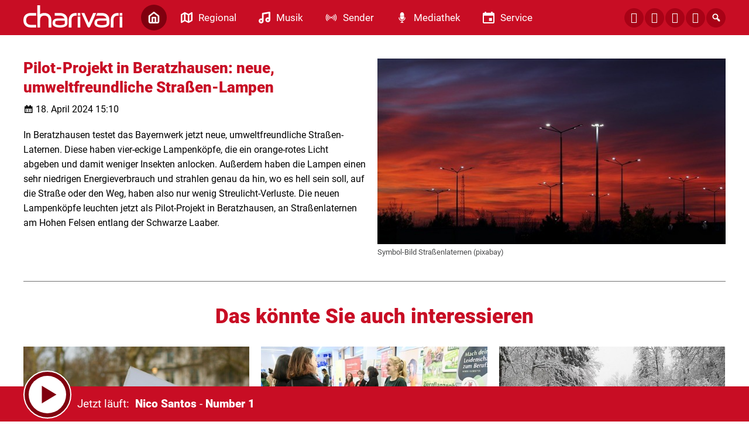

--- FILE ---
content_type: text/html; charset=UTF-8
request_url: https://www.charivari.com/pilot-projekt-in-beratzhausen-neue-umweltfreundliche-strassen-lampen-641103/
body_size: 8421
content:
<!DOCTYPE html>
<html lang="de">
<head>
	<meta charset="UTF-8">
	<meta name="viewport" content="width=device-width, initial-scale=1.0, minimum-scale=1.0, maximum-scale=1.0">

	<title>Pilot-Projekt in Beratzhausen: neue, umweltfreundliche Straßen-Lampen | charivari</title>

	<meta http-equiv="X-UA-Compatible" content="IE=edge">
	<meta name="format-detection" content="telephone=no">

	<link rel="profile" href="http://gmpg.org/xfn/11">

	<link rel="canonical" href="https://www.charivari.com/pilot-projekt-in-beratzhausen-neue-umweltfreundliche-strassen-lampen-641103/" />
<meta name='robots' content='max-image-preview:large' />
	<style>img:is([sizes="auto" i], [sizes^="auto," i]) { contain-intrinsic-size: 3000px 1500px }</style>
	<meta name="description" content="In Beratzhausen testet das Bayernwerk jetzt neue, umweltfreundliche Straßen-Laternen. Diese haben vier-eckige Lampenköpfe, die ein orange-rotes Licht abgeben  …"/><meta property="og:url" content="https://www.charivari.com/pilot-projekt-in-beratzhausen-neue-umweltfreundliche-strassen-lampen-641103/"/><meta property="og:title" content="Pilot-Projekt in Beratzhausen: neue, umweltfreundliche Stra&szlig;en-Lampen"/><meta property="og:description" content="In Beratzhausen testet das Bayernwerk jetzt neue, umweltfreundliche Stra&szlig;en-Laternen. Diese haben vier-eckige Lampenk&ouml;pfe, die ein orange-rotes Licht abgeben  &hellip;"/><meta property="og:type" content="article"/><meta property="article:published_time" content="2024-04-18 15:10:27"/><meta property="article:modified_time" content="2024-04-17 15:31:32"/><meta property="og:image" content="https://www.charivari.com/storage/thumbs/1200x630c/r:1713367623/641105.jpg"/><meta property="og:image:type" content="image/jpeg"/><meta property="og:image:width" content="1200"/><meta property="og:image:height" content="630"/>
<script type="application/ld+json">
{
"@context": "https://schema.org",
"@type": "NewsArticle", 
"@id": "https://www.charivari.com/pilot-projekt-in-beratzhausen-neue-umweltfreundliche-strassen-lampen-641103/", 
"author": {
"@type": "Person", 
"name": "Anja Stubba"
}, 
"headline": "Pilot-Projekt in Beratzhausen: neue, umweltfreundliche Stra&szlig;en-Lampen", 
"image": "https://www.charivari.com/storage/thumbs/1200x630c/r:1713367623/641105.jpg", 
"datePublished": "2024-04-18T15:10:27+0000", 
"dateModified": "2024-04-17T15:31:32+0000", 
"url": "https://www.charivari.com/pilot-projekt-in-beratzhausen-neue-umweltfreundliche-strassen-lampen-641103/", 
"mainEntityOfPage": {
"@type": "WebPage", 
"@id": "https://www.charivari.com/pilot-projekt-in-beratzhausen-neue-umweltfreundliche-strassen-lampen-641103/"
}, 
"publisher": {
"@type": "Organization", 
"name": "charivari", 
"url": "https://charivari.com", 
"logo": {
"@type": "ImageObject", 
"url": "https://www.charivari.com/storage/thumbs/1000x1000/r:1604402971/28168.png"
}
}
}
</script>

<meta name="cmms-cm-r-by" content="user">
<meta name="cmms-cm-g-at" content="2026-01-17 16:03:54">
<meta name="cmms-cm-v-un" content="2026-01-17 17:03:54">
<link rel='dns-prefetch' href='//www.charivari.com' />
<link rel='dns-prefetch' href='//assets.welocal.world' />
<link rel="alternate" type="application/rss+xml" title="charivari &raquo; Feed" href="https://www.charivari.com/feed/" />
<link rel="stylesheet" href="https://assets.welocal.world/fonts/Roboto:300,400,400i,900,900i" type="text/css" media="all">
<link rel="stylesheet" href="https://www.charivari.com/storage/assets/s11c52765.css" type="text/css" media="all">
<script id="usercentrics-cmp" data-settings-id="Buil8ATpY_-mtU" src="https://app.usercentrics.eu/browser-ui/latest/loader.js" data-tcf-enabled></script>
<style id='classic-theme-styles-inline-css' type='text/css'>
/*! This file is auto-generated */
.wp-block-button__link{color:#fff;background-color:#32373c;border-radius:9999px;box-shadow:none;text-decoration:none;padding:calc(.667em + 2px) calc(1.333em + 2px);font-size:1.125em}.wp-block-file__button{background:#32373c;color:#fff;text-decoration:none}
</style>
<script type="text/javascript">
window.cmms_base='https://www.charivari.com';
window.cmms_storage_base='https://www.charivari.com/storage/';
window.cmms_thumbs_base='https://www.charivari.com/cmms-thumb/';
</script>
<script type="text/javascript">window.cmms_thumbs_base="https://www.charivari.com/storage/thumbs/";</script>
<script type="text/javascript">window.cmmsLocale = "de_DE";</script><script type="text/javascript" src="https://www.charivari.com/storage/assets/s10cd1e75.js" ></script>
<script type="text/javascript">jQuery(function(jQuery){jQuery.datepicker.setDefaults({"closeText":"Schlie\u00dfen","currentText":"Heute","monthNames":["Januar","Februar","M\u00e4rz","April","Mai","Juni","Juli","August","September","Oktober","November","Dezember"],"monthNamesShort":["Jan.","Feb.","M\u00e4rz","Apr.","Mai","Juni","Juli","Aug.","Sep.","Okt.","Nov.","Dez."],"nextText":"Weiter","prevText":"Zur\u00fcck","dayNames":["Sonntag","Montag","Dienstag","Mittwoch","Donnerstag","Freitag","Samstag"],"dayNamesShort":["So.","Mo.","Di.","Mi.","Do.","Fr.","Sa."],"dayNamesMin":["S","M","D","M","D","F","S"],"dateFormat":"d. MM yy","firstDay":1,"isRTL":false});});</script><link rel='shortlink' href='https://www.charivari.com/share/641103' />
<style>.videojs-player-container{--cmms-videojs-accent:#c80d24;}</style><link rel="shortcut icon" href="https://www.charivari.com/storage/thumbs/512x512/r:1607078039/47958.png">
<link rel="icon" href="https://www.charivari.com/storage/thumbs/32x32/r:1607078039/47958.png" sizes="32x32">
<link rel="icon" href="https://www.charivari.com/storage/thumbs/192x192/r:1607078039/47958.png" sizes="192x192">
<link rel="apple-touch-icon-precomposed" href="https://www.charivari.com/storage/thumbs/180x180/r:1607078039/47958.png">
<meta name="msapplication-TileImage" content="https://www.charivari.com/storage/thumbs/270x270/r:1607078039/47958.png">
<meta name="theme-color" content="#c80d24"><meta name="theme-color" content="#c80d24" />
</head>

<body class="wp-singular post-template-default single single-post postid-641103 single-format-standard wp-theme-albinux wp-child-theme-cmms-theme-charivari_regensburg header-open full-width with-share-label"	data-mobile_breakpoint="1025"
	data-default-channel="13"
	data-json-url="https://www.charivari.com/cache/charivari/playlists/">




<div id="top"></div>

<div id="app">

	<div class="cmms-adzone-0-wrapper">
		<div class="cmms-adzone-1">
						<div class="cmms-adzone-sticky-wrapper">
				<div class="cmms-adzone-sticky">
									</div>
			</div>
		</div>
		<div class="cmms-adzone-0">
			<style>

.type-event  .shortcut-content span.date{display:none!important;} 

.post-shortcut>.thumbnail>.event_date {background-color: rgba(0, 0, 0, 0.5)!important;
backdrop-filter: blur(15px); padding: 10px 20px;} 

.idvl-calendar-affiliate a {text-decoration:none!important; 
padding: 10px 20px;
font-size: 17px;
line-height: 20px;
font-weight: 400;
border-radius: 15px;
cursor: pointer;
background:#e4e6eb!important; color:#c80d24!important;}

.idvl-calendar-affiliate a:hover {background:#c80d24!important; color:#FFF!important; opacity: 1!important;}

.idvl-calendar-affiliate a::after{ content: " ›"; font-size:28px!important; line-height:17px!important; vertical-align: top;}

span.month-year {font-size:14px!important;}

@media all and (max-width: 800px) {
.cmms-copyright {padding-left:10px!important;}}
</style>		</div>
	</div>
	<div class="cmms-adzone-3"></div>

	<div id="page" class="hfeed site">
					<header id="masthead" class="site-header" role="banner">
				<div class="header-wrapper">
					<div class="header-banner">

													<div class="menu-switch"><em class="dashicons dashicons-menu"></em></div>
						
						<a class="logo" href="https://www.charivari.com" rel="home"
						   title="charivari">
							<picture>
																	<img src="https://charivarireg.s3-cdn.welocal.cloud/sources/5f4e213c8c256.svg"
									     alt="charivari">
															</picture>
						</a>

													<nav id="primary-navigation" class="site-navigation primary-navigation" role="navigation">
	<ul id="menu-main" class="header-nav"><li id="menu-item-177" class="home menu-item menu-item-type-post_type menu-item-object-page menu-item-home menu-item-177"><a href="https://www.charivari.com/"><span class="icon"></span><span class="label">Home</span></a></li>
<li id="menu-item-192" class="regional menu-item menu-item-type-custom menu-item-object-custom menu-item-has-children menu-item-192"><a href="#"><span class="icon"></span><span class="label">Regional</span></a>
<ul class="sub-menu">
	<li id="menu-item-630705" class="menu-item menu-item-type-post_type menu-item-object-page menu-item-630705"><a href="https://www.charivari.com/charivari-lokalreporter/"><span class="icon"></span><span class="label">charivari Lokalreporter</span></a></li>
	<li id="menu-item-630715" class="menu-item menu-item-type-taxonomy menu-item-object-category current-post-ancestor current-menu-parent current-post-parent menu-item-630715"><a href="https://www.charivari.com/kategorie/lokalreporter/lr-regensburg/"><span class="icon"></span><span class="label">→ Regensburg</span></a></li>
	<li id="menu-item-630714" class="menu-item menu-item-type-taxonomy menu-item-object-category menu-item-630714"><a href="https://www.charivari.com/kategorie/lokalreporter/lr-neumarkt/"><span class="icon"></span><span class="label">→ Neumarkt</span></a></li>
	<li id="menu-item-630716" class="menu-item menu-item-type-taxonomy menu-item-object-category menu-item-630716"><a href="https://www.charivari.com/kategorie/lokalreporter/lr-schwandorf/"><span class="icon"></span><span class="label">→ Schwandorf</span></a></li>
	<li id="menu-item-630712" class="menu-item menu-item-type-taxonomy menu-item-object-category menu-item-630712"><a href="https://www.charivari.com/kategorie/lokalreporter/lr-cham/"><span class="icon"></span><span class="label">→ Cham</span></a></li>
	<li id="menu-item-630713" class="menu-item menu-item-type-taxonomy menu-item-object-category menu-item-630713"><a href="https://www.charivari.com/kategorie/lokalreporter/lr-kelheim/"><span class="icon"></span><span class="label">→ Kelheim</span></a></li>
	<li id="menu-item-44665" class="menu-item menu-item-type-taxonomy menu-item-object-category menu-item-44665"><a href="https://www.charivari.com/kategorie/themen/"><span class="icon"></span><span class="label">Weitere Themen</span></a></li>
</ul>
</li>
<li id="menu-item-187" class="musik menu-item menu-item-type-custom menu-item-object-custom menu-item-has-children menu-item-187"><a href="#"><span class="icon"></span><span class="label">Musik</span></a>
<ul class="sub-menu">
	<li id="menu-item-28031" class="menu-item menu-item-type-post_type menu-item-object-page menu-item-28031"><a href="https://www.charivari.com/webradios/"><span class="icon"></span><span class="label">Webradios</span></a></li>
	<li id="menu-item-28030" class="menu-item menu-item-type-post_type menu-item-object-page menu-item-28030"><a href="https://www.charivari.com/songsuche/"><span class="icon"></span><span class="label">Songsuche</span></a></li>
	<li id="menu-item-46470" class="menu-item menu-item-type-post_type menu-item-object-page menu-item-46470"><a href="https://www.charivari.com/alexa-skills/"><span class="icon"></span><span class="label">ALEXA-SKILLS</span></a></li>
</ul>
</li>
<li id="menu-item-178" class="sender menu-item menu-item-type-custom menu-item-object-custom menu-item-has-children menu-item-178"><a href="#"><span class="icon"></span><span class="label">Sender</span></a>
<ul class="sub-menu">
	<li id="menu-item-185" class="menu-item menu-item-type-post_type menu-item-object-page menu-item-185"><a href="https://www.charivari.com/team/"><span class="icon"></span><span class="label">Team</span></a></li>
	<li id="menu-item-28032" class="menu-item menu-item-type-post_type menu-item-object-page menu-item-28032"><a href="https://www.charivari.com/frequenzen-empfang/"><span class="icon"></span><span class="label">Frequenzen / Empfang</span></a></li>
	<li id="menu-item-202063" class="menu-item menu-item-type-custom menu-item-object-custom menu-item-202063"><a href="https://funkhaus-regensburg.de/funkhaus_regensburg/index.php/funkhaus-regensburg/jobs"><span class="icon"></span><span class="label">Jobs</span></a></li>
	<li id="menu-item-28325" class="menu-item menu-item-type-custom menu-item-object-custom menu-item-28325"><a href="https://funkhaus-regensburg.de/werbung.php"><span class="icon"></span><span class="label">Werbung</span></a></li>
	<li id="menu-item-28036" class="menu-item menu-item-type-post_type menu-item-object-page menu-item-28036"><a href="https://www.charivari.com/kontakt/"><span class="icon"></span><span class="label">Kontakt</span></a></li>
	<li id="menu-item-28033" class="menu-item menu-item-type-custom menu-item-object-custom menu-item-28033"><a href="http://www.charivari-einzelschicksale.de/index.php?id=4"><span class="icon"></span><span class="label">Einzelschicksale e.V.</span></a></li>
</ul>
</li>
<li id="menu-item-28041" class="mediathek menu-item menu-item-type-custom menu-item-object-custom menu-item-has-children menu-item-28041"><a href="#"><span class="icon"></span><span class="label">Mediathek</span></a>
<ul class="sub-menu">
	<li id="menu-item-28042" class="menu-item menu-item-type-post_type menu-item-object-page menu-item-28042"><a href="https://www.charivari.com/barba-radio/"><span class="icon"></span><span class="label">Barba Radio</span></a></li>
	<li id="menu-item-76095" class="menu-item menu-item-type-post_type menu-item-object-page menu-item-76095"><a href="https://www.charivari.com/treffpunkt-mittag/"><span class="icon"></span><span class="label">Treffpunkt Mittag</span></a></li>
	<li id="menu-item-62651" class="menu-item menu-item-type-post_type menu-item-object-page menu-item-62651"><a href="https://www.charivari.com/gedanken-zum-tag/"><span class="icon"></span><span class="label">Gedanken zum Tag</span></a></li>
	<li id="menu-item-28043" class="menu-item menu-item-type-post_type menu-item-object-page menu-item-28043"><a href="https://www.charivari.com/bildergalerie/"><span class="icon"></span><span class="label">Bildergalerie</span></a></li>
</ul>
</li>
<li id="menu-item-193" class="service menu-item menu-item-type-custom menu-item-object-custom menu-item-has-children menu-item-193"><a href="#"><span class="icon"></span><span class="label">Service</span></a>
<ul class="sub-menu">
	<li id="menu-item-220575" class="menu-item menu-item-type-post_type menu-item-object-page menu-item-220575"><a href="https://www.charivari.com/karrieremacher/"><span class="icon"></span><span class="label">Karrieremacher</span></a></li>
	<li id="menu-item-219091" class="menu-item menu-item-type-custom menu-item-object-custom menu-item-219091"><a href="https://www.radiogenusswelt.de/produkt-kategorie/tophotels/"><span class="icon"></span><span class="label">charivari TOP HOTELS</span></a></li>
	<li id="menu-item-28055" class="menu-item menu-item-type-post_type menu-item-object-page menu-item-28055"><a href="https://www.charivari.com/verkehr-blitzer/"><span class="icon"></span><span class="label">Verkehr-Blitzer</span></a></li>
	<li id="menu-item-28056" class="menu-item menu-item-type-custom menu-item-object-custom menu-item-28056"><a href="https://www.radiogenusswelt.de/produkt-kategorie/superschlemmen/"><span class="icon"></span><span class="label">Superschlemmen</span></a></li>
	<li id="menu-item-28057" class="menu-item menu-item-type-custom menu-item-object-custom menu-item-28057"><a href="https://gutschein-fritz.radiogutscheine.de/gutscheine/aktionen/fritz-tipps_278"><span class="icon"></span><span class="label">GutscheinFritz</span></a></li>
</ul>
</li>
</ul></nav>
						
						<div class="header_tools">
							<div class="shortcuts">
	<a href="https://de-de.facebook.com/radiocharivari" target="_blank" rel="nofollow" class="ss-facebook"><span>Facebook</span></a><a href="https://www.instagram.com/radiocharivari/" target="_blank" rel="nofollow" class="ss-instagram"><span>Instagram</span></a><a href="https://api.whatsapp.com/send/?phone=4915112217744&text&app_absent=0" target="_blank" rel="nofollow" class="ss-whatsapp"><span>Whatsapp</span></a><a href="/kontakt" target="" rel="nofollow" class="ss-mail"><span>Mail</span></a>    <a class="search dashicons dashicons-search"><span>Suche</span></a>
</div>
						</div>
					</div>

				</div>
			</header>
		
		<div id="main" class="site-main">
    <div id="content" class="site-content" role="main">
		<article id="post-641103" class="post-641103 post type-post status-publish format-standard hentry category-lr-regensburg" itemscope itemtype="http://schema.org/NewsArticle">
	<div class="article-wrapper with-thumbnail">

		<div class="entry-wrapper">
							<h1 class="entry-title" itemprop="headline"><span>Pilot-Projekt in Beratzhausen: neue, umweltfreundliche Straßen-Lampen</span></h1>
			
			<p class="entry-date" itemprop="datePublished"><em class="dashicons dashicons-calendar"></em><time datetime="2024-04-18T15:10:27+02:00">18. April 2024 15:10</time></p>
			
			<div class="entry-content" itemprop="articleBody">
				<p>In Beratzhausen testet das Bayernwerk jetzt neue, umweltfreundliche Straßen-Laternen. Diese haben vier-eckige Lampenköpfe, die ein orange-rotes Licht abgeben und damit weniger Insekten anlocken. Außerdem haben die Lampen einen sehr niedrigen Energieverbrauch und strahlen genau da hin, wo es hell sein soll, auf die Straße oder den Weg, haben also nur wenig Streulicht-Verluste. Die neuen Lampenköpfe leuchten jetzt als Pilot-Projekt in Beratzhausen, an Straßenlaternen am Hohen Felsen entlang der Schwarze Laaber.</p>
			</div>
		</div>

		<div class="postthumbnail -with-copy"><img src="https://www.charivari.com/storage/thumbs/600x/r:1713367623/641105.jpg" width="600" height="" alt="&copy; Symbol-Bild Stra&szlig;enlaternen (pixabay)" /><div class="cmms-copyright">Symbol-Bild Straßenlaternen (pixabay)</div></div>

			</div>
</article>
		<div class="related-contents">
			<h3>Das könnte Sie auch interessieren</h3>

			<div class="post-shortcuts">
				<a href="https://www.charivari.com/greenpeace-mahnwache-auf-st-kassians-platz-1086314/" class="post-shortcut type-post">
    <span class="thumbnail">
    	    	    <img class="albinux-lazy" data-src="https://www.charivari.com/storage/thumbs/520x293c/r:1768650463/1086318.jpg"
             data-srcset="https://www.charivari.com/storage/thumbs/520x293c/r:1768650463/1086318.jpg 1x, https://www.charivari.com/storage/thumbs/1040x586c/r:1768650463/1086318.jpg 2x"/>	    
	    	        </span>
	<span class="shortcut-content">
        <span class="title">Greenpeace-Mahnwache auf St.-Kassians-Platz</span>
		<span
			class="date">17.01.2026 - 11:47</span>
		<span class="excerpt">
	        Steter Tropfen höhlt den Stein. Das denkt sich auch die Greenpeace-Gruppe …		</span>
	</span>
	<span class="shortcut-footer">
					<div class="cmms-copyright" title="pixabay">pixabay</div>
		
		<span class="button">
			<span class="label">weiter</span>
			<span class="icon dashicons dashicons-arrow-right-alt2"></span>
		</span>
	</span>
</a>
<a href="https://www.charivari.com/ausbildungsmesse-am-gymnasium-lappersdorf-1086308/" class="post-shortcut type-post">
    <span class="thumbnail">
    	    	    <img class="albinux-lazy" data-src="https://www.charivari.com/storage/thumbs/520x293c/r:1768648532/1086309.jpg"
             data-srcset="https://www.charivari.com/storage/thumbs/520x293c/r:1768648532/1086309.jpg 1x, https://www.charivari.com/storage/thumbs/1040x586c/r:1768648532/1086309.jpg 2x"/>	    
	    	        </span>
	<span class="shortcut-content">
        <span class="title">Ausbildungsmesse am Gymnasium Lappersdorf</span>
		<span
			class="date">17.01.2026 - 11:15</span>
		<span class="excerpt">
	        Am Gymnasium Lappersdorf im Kreis Regensburg dreht sich am Vormittag alles um …		</span>
	</span>
	<span class="shortcut-footer">
					<div class="cmms-copyright" title="Pressestelle LKR Regensburg">Pressestelle LKR Regensburg</div>
		
		<span class="button">
			<span class="label">weiter</span>
			<span class="icon dashicons dashicons-arrow-right-alt2"></span>
		</span>
	</span>
</a>
<a href="https://www.charivari.com/winterdienst-in-regensburg-hat-noch-genug-streusalz-kreisbauhof-in-mintraching-nicht-1085717/" class="post-shortcut type-post">
    <span class="thumbnail">
    	    	    <img class="albinux-lazy" data-src="https://www.charivari.com/storage/thumbs/520x293c/r:1768566446/1085719.jpg"
             data-srcset="https://www.charivari.com/storage/thumbs/520x293c/r:1768566446/1085719.jpg 1x, https://www.charivari.com/storage/thumbs/1040x586c/r:1768566446/1085719.jpg 2x"/>	    
	    	        </span>
	<span class="shortcut-content">
        <span class="title">Winterdienst in Regensburg hat noch genug Streusalz, Kreisbauhof in Mintraching nicht</span>
		<span
			class="date">16.01.2026 - 15:30</span>
		<span class="excerpt">
	        Beim Kreisbauhof Regensburg in Mintraching wird jetzt langsam das Streusalz …		</span>
	</span>
	<span class="shortcut-footer">
					<div class="cmms-copyright" title="Symbolbild: pixabay">Symbolbild: pixabay</div>
		
		<span class="button">
			<span class="label">weiter</span>
			<span class="icon dashicons dashicons-arrow-right-alt2"></span>
		</span>
	</span>
</a>
<a href="https://www.charivari.com/bauarbeiten-auf-bahnstrecke-regensburg-landshut-schienenersatzverkehr-ab-samstag-abend-1085731/" class="post-shortcut type-post">
    <span class="thumbnail">
    	    	    <img class="albinux-lazy" data-src="https://www.charivari.com/storage/thumbs/520x293c/r:1768568502/1085732.jpg"
             data-srcset="https://www.charivari.com/storage/thumbs/520x293c/r:1768568502/1085732.jpg 1x, https://www.charivari.com/storage/thumbs/1040x586c/r:1768568502/1085732.jpg 2x"/>	    
	    	        </span>
	<span class="shortcut-content">
        <span class="title">Bauarbeiten auf Bahnstrecke Regensburg-Landshut &#8211; Schienenersatzverkehr ab Samstag-Abend</span>
		<span
			class="date">16.01.2026 - 15:15</span>
		<span class="excerpt">
	        Die Deutsche Bahn baut im Landkreis Regensburg &#8211; deswegen fahren auf der …		</span>
	</span>
	<span class="shortcut-footer">
					<div class="cmms-copyright" title="Symbolbild: pixabay">Symbolbild: pixabay</div>
		
		<span class="button">
			<span class="label">weiter</span>
			<span class="icon dashicons dashicons-arrow-right-alt2"></span>
		</span>
	</span>
</a>
<a href="https://www.charivari.com/toedliche-unfall-flucht-bei-beratzhausen-polizei-hat-fahrer-gefunden-1085828/" class="post-shortcut type-post">
    <span class="thumbnail">
    	    	    <img class="albinux-lazy" data-src="https://www.charivari.com/storage/thumbs/520x293c/r:1768573926/1085829.jpg"
             data-srcset="https://www.charivari.com/storage/thumbs/520x293c/r:1768573926/1085829.jpg 1x, https://www.charivari.com/storage/thumbs/1040x586c/r:1768573926/1085829.jpg 2x"/>	    
	    	        </span>
	<span class="shortcut-content">
        <span class="title">Tödliche Unfall-Flucht bei Beratzhausen &#8211; Polizei hat Fahrer gefunden</span>
		<span
			class="date">16.01.2026 - 14:59</span>
		<span class="excerpt">
	        Anfang der Woche hat es auf einer Landstraße bei Beratzhausen eine tödliche …		</span>
	</span>
	<span class="shortcut-footer">
					<div class="cmms-copyright" title="Symbolbild: pixabay">Symbolbild: pixabay</div>
		
		<span class="button">
			<span class="label">weiter</span>
			<span class="icon dashicons dashicons-arrow-right-alt2"></span>
		</span>
	</span>
</a>
<a href="https://www.charivari.com/geisterfahrer-in-rettungsgasse-transporter-fahrer-wendet-auf-a93-bei-regensburg-1085744/" class="post-shortcut type-post">
    <span class="thumbnail">
    	    	    <img class="albinux-lazy" data-src="https://www.charivari.com/storage/thumbs/520x293c/r:1768568893/1085759.jpg"
             data-srcset="https://www.charivari.com/storage/thumbs/520x293c/r:1768568893/1085759.jpg 1x, https://www.charivari.com/storage/thumbs/1040x586c/r:1768568893/1085759.jpg 2x"/>	    
	    	        </span>
	<span class="shortcut-content">
        <span class="title">Geisterfahrer in Rettungsgasse: Transporter-Fahrer wendet auf A93 bei Regensburg</span>
		<span
			class="date">16.01.2026 - 14:50</span>
		<span class="excerpt">
	        Im Stau auf der A93 vor dem Pfaffensteiner Tunnel in Regensburg am …		</span>
	</span>
	<span class="shortcut-footer">
					<div class="cmms-copyright" title="Symbolbild: pixabay">Symbolbild: pixabay</div>
		
		<span class="button">
			<span class="label">weiter</span>
			<span class="icon dashicons dashicons-arrow-right-alt2"></span>
		</span>
	</span>
</a>
			</div>
		</div>
	    </div>
<aside>

	
</aside>

</div>

	<footer id="colophon"
	        class="site-footer with-footer-logo"
	        role="contentinfo">
		<div class="footer-wrapper">

			<div class="footer-nav">
				<div class="menu-footer-container"><ul id="menu-footer" class="footer-menu"><li id="menu-item-196" class="menu-item menu-item-type-post_type menu-item-object-page menu-item-home menu-item-196"><a href="https://www.charivari.com/">Home</a></li>
<li id="menu-item-197" class="menu-item menu-item-type-custom menu-item-object-custom menu-item-has-children menu-item-197"><a href="#">Regional</a>
<ul class="sub-menu">
	<li id="menu-item-630704" class="menu-item menu-item-type-post_type menu-item-object-page menu-item-630704"><a href="https://www.charivari.com/charivari-lokalreporter/">charivari Lokalreporter</a></li>
	<li id="menu-item-630721" class="menu-item menu-item-type-taxonomy menu-item-object-category current-post-ancestor current-menu-parent current-post-parent menu-item-630721"><a href="https://www.charivari.com/kategorie/lokalreporter/lr-regensburg/">→ Regensburg</a></li>
	<li id="menu-item-630720" class="menu-item menu-item-type-taxonomy menu-item-object-category menu-item-630720"><a href="https://www.charivari.com/kategorie/lokalreporter/lr-neumarkt/">→ Neumarkt</a></li>
	<li id="menu-item-630722" class="menu-item menu-item-type-taxonomy menu-item-object-category menu-item-630722"><a href="https://www.charivari.com/kategorie/lokalreporter/lr-schwandorf/">→ Schwandorf</a></li>
	<li id="menu-item-630718" class="menu-item menu-item-type-taxonomy menu-item-object-category menu-item-630718"><a href="https://www.charivari.com/kategorie/lokalreporter/lr-cham/">→ Cham</a></li>
	<li id="menu-item-630719" class="menu-item menu-item-type-taxonomy menu-item-object-category menu-item-630719"><a href="https://www.charivari.com/kategorie/lokalreporter/lr-kelheim/">→ Kelheim</a></li>
	<li id="menu-item-44700" class="menu-item menu-item-type-taxonomy menu-item-object-category menu-item-44700"><a href="https://www.charivari.com/kategorie/themen/">Weitere Themen</a></li>
</ul>
</li>
<li id="menu-item-200" class="menu-item menu-item-type-custom menu-item-object-custom menu-item-has-children menu-item-200"><a href="#">Musik</a>
<ul class="sub-menu">
	<li id="menu-item-44696" class="menu-item menu-item-type-post_type menu-item-object-page menu-item-44696"><a href="https://www.charivari.com/webradios/">Webradios</a></li>
	<li id="menu-item-44697" class="menu-item menu-item-type-post_type menu-item-object-page menu-item-44697"><a href="https://www.charivari.com/songsuche/">Songsuche</a></li>
	<li id="menu-item-46472" class="menu-item menu-item-type-post_type menu-item-object-page menu-item-46472"><a href="https://www.charivari.com/alexa-skills/">ALEXA-SKILLS</a></li>
</ul>
</li>
<li id="menu-item-202" class="menu-item menu-item-type-custom menu-item-object-custom menu-item-has-children menu-item-202"><a href="#">Sender</a>
<ul class="sub-menu">
	<li id="menu-item-44690" class="menu-item menu-item-type-post_type menu-item-object-page menu-item-44690"><a href="https://www.charivari.com/team/">Team</a></li>
	<li id="menu-item-44691" class="menu-item menu-item-type-post_type menu-item-object-page menu-item-44691"><a href="https://www.charivari.com/frequenzen-empfang/">Frequenzen / Empfang</a></li>
	<li id="menu-item-202065" class="menu-item menu-item-type-custom menu-item-object-custom menu-item-202065"><a href="https://funkhaus-regensburg.de/funkhaus_regensburg/index.php/funkhaus-regensburg/jobs">Jobs</a></li>
	<li id="menu-item-44693" class="menu-item menu-item-type-custom menu-item-object-custom menu-item-44693"><a href="https://funkhaus-regensburg.de/werbung.php">Werbung</a></li>
	<li id="menu-item-44692" class="menu-item menu-item-type-custom menu-item-object-custom menu-item-44692"><a href="http://charivari-einzelschicksale.de">Einzelschicksale E.V.</a></li>
	<li id="menu-item-211" class="menu-item menu-item-type-post_type menu-item-object-page menu-item-211"><a href="https://www.charivari.com/kontakt/">Kontakt</a></li>
	<li id="menu-item-46041" class="menu-item menu-item-type-post_type menu-item-object-page menu-item-46041"><a href="https://www.charivari.com/impressum/">Impressum</a></li>
	<li id="menu-item-46040" class="menu-item menu-item-type-post_type menu-item-object-page menu-item-privacy-policy menu-item-46040"><a rel="privacy-policy" href="https://www.charivari.com/datenschutz/">Datenschutzerklärung</a></li>
	<li id="menu-item-509223" class="menu-item menu-item-type-post_type menu-item-object-page menu-item-509223"><a href="https://www.charivari.com/teilnahmebedingungen-charivari-ticket-hotline/">Teilnahmebedingungen</a></li>
</ul>
</li>
<li id="menu-item-205" class="menu-item menu-item-type-custom menu-item-object-custom menu-item-has-children menu-item-205"><a href="#">Mediathek</a>
<ul class="sub-menu">
	<li id="menu-item-44681" class="menu-item menu-item-type-post_type menu-item-object-page menu-item-44681"><a href="https://www.charivari.com/barba-radio/">Barba Radio</a></li>
	<li id="menu-item-62654" class="menu-item menu-item-type-post_type menu-item-object-page menu-item-62654"><a href="https://www.charivari.com/gedanken-zum-tag/">Gedanken zum Tag</a></li>
	<li id="menu-item-77640" class="menu-item menu-item-type-post_type menu-item-object-page menu-item-77640"><a href="https://www.charivari.com/treffpunkt-mittag/">Treffpunkt Mittag</a></li>
	<li id="menu-item-44689" class="menu-item menu-item-type-post_type menu-item-object-page menu-item-44689"><a href="https://www.charivari.com/bildergalerie/">Bildergalerie</a></li>
</ul>
</li>
<li id="menu-item-210" class="menu-item menu-item-type-custom menu-item-object-custom menu-item-has-children menu-item-210"><a href="#">Service</a>
<ul class="sub-menu">
	<li id="menu-item-220584" class="menu-item menu-item-type-post_type menu-item-object-page menu-item-220584"><a href="https://www.charivari.com/karrieremacher/">Karrieremacher</a></li>
	<li id="menu-item-219092" class="menu-item menu-item-type-custom menu-item-object-custom menu-item-219092"><a href="https://www.radiogenusswelt.de/produkt-kategorie/tophotels/">charivari TOP HOTELS</a></li>
	<li id="menu-item-44668" class="menu-item menu-item-type-post_type menu-item-object-page menu-item-44668"><a href="https://www.charivari.com/verkehr-blitzer/">Verkehr-Blitzer</a></li>
	<li id="menu-item-44670" class="menu-item menu-item-type-custom menu-item-object-custom menu-item-44670"><a href="https://www.radiogenusswelt.de/produkt-kategorie/superschlemmen/">Superschlemmen</a></li>
	<li id="menu-item-44671" class="menu-item menu-item-type-custom menu-item-object-custom menu-item-44671"><a href="https://gutschein-fritz.radiogutscheine.de/gutscheine/aktionen/fritz-tipps_278">Gutscheinfritz</a></li>
	<li id="menu-item-29034" class="menu-item menu-item-type-custom menu-item-object-custom menu-item-29034"><a href="https://radioplayer.de">Partner: Radioplayer</a></li>
	<li id="menu-item-607450" class="cmms-show-usercentrics-layer menu-item menu-item-type-custom menu-item-object-custom menu-item-607450"><a href="#" title="Privacy Settings">Privatsphäre</a></li>
	<li id="menu-item-980057" class="menu-item menu-item-type-post_type menu-item-object-page menu-item-980057"><a href="https://www.charivari.com/barrierefreiheit/">Barrierefreiheit</a></li>
</ul>
</li>
</ul></div>			</div>

							<a class="footer-logo" href="https://www.charivari.com/"
				   title="charivari"
				   rel="home"
				   class="home">
					<img src="https://www.charivari.com/wp-content/themes/cmms-theme-charivari_regensburg/assets/img/logo-red.png"
					     alt="charivari">
				</a>
			
			<div class="footer-shortcuts">
				<a href="https://de-de.facebook.com/radiocharivari" target="_blank" rel="nofollow" class="ss-facebook"><span>Facebook</span></a><a href="https://www.instagram.com/radiocharivari/" target="_blank" rel="nofollow" class="ss-instagram"><span>Instagram</span></a><a href="https://api.whatsapp.com/send/?phone=4915112217744&text&app_absent=0" target="_blank" rel="nofollow" class="ss-whatsapp"><span>Whatsapp</span></a><a href="/kontakt" target="" rel="nofollow" class="ss-mail"><span>Mail</span></a>			</div>

			<div class="footer-copyright">&copy; 2026 charivari, alle Rechte vorbehalten!</div>
		</div>
	</footer>

	<div class="main-search-form">
    <div class="search-box-wrapper">
        <div class="search-box">
            <form role="search" method="get" class="search-form" action="https://www.charivari.com">
                <span class="close dashicons dashicons-no-alt"></span>

                <div class="input-wrapper">
                    <input type="text" class="search-field" placeholder="Ich suche nach&nbsp;…" value="" name="s">
                    <button class="search-submit dashicons dashicons-search"></button>
                </div>
            </form>
        </div>
    </div>
</div>	
	</div>

	<div class="adzone-2"></div>

	<script type="speculationrules">
{"prefetch":[{"source":"document","where":{"and":[{"href_matches":"\/*"},{"not":{"href_matches":["\/wp-*.php","\/wp-admin\/*","\/wp-content\/uploads\/*","\/wp-content\/*","\/wp-content\/plugins\/*","\/wp-content\/themes\/cmms-theme-charivari_regensburg\/*","\/wp-content\/themes\/albinux\/*","\/*\\?(.+)"]}},{"not":{"selector_matches":"a[rel~=\"nofollow\"]"}},{"not":{"selector_matches":".no-prefetch, .no-prefetch a"}}]},"eagerness":"conservative"}]}
</script>
<script type="text/javascript" src="https://www.charivari.com/storage/assets/se88e25b3.js" ></script>
<script type="text/javascript">
var _paq = _paq || [];
_paq.push(['setSiteId', 136]);
_paq.push(['setTrackerUrl', '//www.charivari.com/matomo.php']);
_paq.push(['setRequestMethod', 'POST']);
_paq.push(['setCookieDomain', '*.charivari.com']);
_paq.push(['setCustomDimension', 1, 'Website']);
_paq.push(['requireCookieConsent']);
_paq.push(['trackPageView']);
_paq.push(['enableLinkTracking']);
_paq.push(['enableHeartBeatTimer']);
(function(){var d=document,g=d.createElement('script'),s=d.getElementsByTagName('script')[0];g.type='text/javascript';g.async=true;g.defer=true;g.src='//www.charivari.com/matomo.php';s.parentNode.insertBefore(g,s);})();
</script>
<noscript><p><img src="//www.charivari.com/matomo.php?idsite=136" style="border:0" alt=""/></p></noscript>
<script>window.addEventListener('ucEvent', function (e) {if (e.detail && e.detail.event == 'consent_status' && e.detail['Matomo (self hosted)'] === true) {_paq.push(['setCookieConsentGiven']);}});
</script><!-- Facebook Pixel Code -->
<script type="text/plain" data-usercentrics="Facebook Pixel">
!function(f,b,e,v,n,t,s)
{if(f.fbq)return;n=f.fbq=function(){n.callMethod?
n.callMethod.apply(n,arguments):n.queue.push(arguments)};
if(!f._fbq)f._fbq=n;n.push=n;n.loaded=!0;n.version='2.0';
n.queue=[];t=b.createElement(e);t.async=!0;
t.src=v;s=b.getElementsByTagName(e)[0];
s.parentNode.insertBefore(t,s)}(window,document,'script',
'https://connect.facebook.net/en_US/fbevents.js');
 
fbq('init', '1995475570592849');
fbq('track', 'PageView');
</script>
<noscript>
<img height="1" width="1"
src="https://www.facebook.com/tr?id=1995475570592849&ev=PageView
&noscript=1"/>
</noscript>
<!-- End Facebook Pixel Code -->
	</div>

	<div class="pswp" tabindex="-1" role="dialog" aria-hidden="true">
	<div class="pswp__bg"></div>
	<div class="pswp__scroll-wrap">
		<div class="pswp__container">
			<div class="pswp__item"></div>
			<div class="pswp__item"></div>
			<div class="pswp__item"></div>
		</div>
		<div class="pswp__ui pswp__ui--hidden">
			<div class="pswp__top-bar">
				<div class="pswp__counter"></div>
				<button class="pswp__button pswp__button--close" title="Close (Esc)"></button>
				<button class="pswp__button pswp__button--share" title="Share"></button>
				<button class="pswp__button pswp__button--fs" title="Toggle fullscreen"></button>
				<button class="pswp__button pswp__button--zoom" title="Zoom in/out"></button>
				<div class="pswp__preloader">
					<div class="pswp__preloader__icn">
						<div class="pswp__preloader__cut">
							<div class="pswp__preloader__donut"></div>
						</div>
					</div>
				</div>
			</div>
			<div class="pswp__share-modal pswp__share-modal--hidden pswp__single-tap">
				<div class="pswp__share-tooltip"></div>
			</div>
			<button class="pswp__button pswp__button--arrow--left" title="Previous (arrow left)"></button>
			<button class="pswp__button pswp__button--arrow--right" title="Next (arrow right)"></button>
			<div class="pswp__caption">
				<div class="pswp__caption__center"></div>
			</div>
		</div>
	</div>
</div><a class="to-top" href="#top"><em class="dashicons dashicons-arrow-up-alt2"></em></a>
<div class="player-bar">
	<div class="player-wrapper">
		<div class="play"><span class="icon dashicons dashicons-controls-play"></span></div>
		<div class="now_playing">
			<span class="now">Jetzt läuft:</span>
			<span class="interpret"></span> -
			<span class="title"></span>
		</div>
	</div>
</div>

<script>
window.qy_config = window.qy_config || {};
window.qy_config.view_identifier = '641103';
</script>
</body>
</html>
